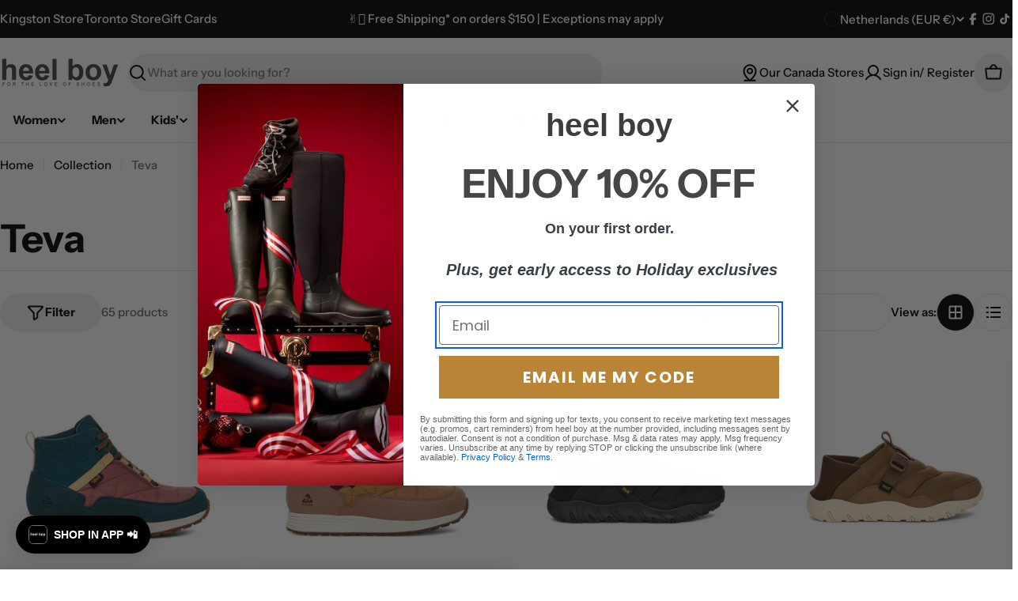

--- FILE ---
content_type: text/css
request_url: https://heelboy.com/cdn/shop/t/118/assets/collection.css?v=183730686782866873561758297937
body_size: 515
content:
.collection__content{--facet-width: clamp(220px, calc(20% + .6rem) , 330px)}.collection__content #FacetFiltersContainer{flex:0 0 var(--facet-width);padding-inline-end:3rem}.collection__toolbar{background:rgb(var(--color-background));padding-block:1.2rem;margin-bottom:1.2rem}.collection__toolbar-left{gap:1.6rem}@media (min-width: 1024px){.collection__toolbar-left{gap:1.6rem 2.4rem}}.collection__toolbar-right{gap:1.6rem}@media (min-width: 1024px){.collection__toolbar-right{gap:1.6rem 3.2rem}}.collection .card-media,.collection .card-media--link,.collection .card-media__media{height:100%}.facet-accordion-details{border-bottom:.1rem solid rgba(var(--color-border),var(--color-border-alpha, 1))}.facet-accordion-details .accordion-details__summary{padding-block:2.4rem;border:0}.facet-accordion-details .accordion-details__content{padding-block:0 2.4rem;margin-top:-1.2rem}.facet-accordion-details:nth-child(2) .accordion-details__summary{padding-top:0}.facet-accordion-details:last-child{border-bottom:0}.facet-accordion-details:last-child .accordion-details__content{padding-bottom:0}price-range{gap:1.8rem}.facet-range{-webkit-appearance:none;appearance:none;background:none;height:.4rem;vertical-align:top;margin:0}.facet-range__max{inset-block-start:0;inset-inline-start:0}.facet-range-wrapper{--range-min: 0%;--range-max: 100%;background:linear-gradient(to var(--transform-origin-end),rgba(var(--color-border),var(--color-border-alpha, 1)) var(--range-min),rgb(var(--color-foreground)) var(--range-min),rgb(var(--color-foreground)) var(--range-max),rgba(var(--color-border),var(--color-border-alpha, 1)) var(--range-max));border-radius:0;height:.4rem}.facet-range__input{-webkit-appearance:textfield;appearance:textfield}.facet-range__input::-webkit-inner-spin-button,.facet-range__input::-webkit-outer-spin-button{-webkit-appearance:none;margin:0}.facet-range::-webkit-slider-thumb{-webkit-margin-before:-6px;-webkit-appearance:none;border:1px solid rgb(var(--color-foreground));background-color:rgb(var(--color-background));border-radius:100%;box-shadow:none;cursor:pointer;height:16px;margin-block-start:-6px;position:relative;width:16px;z-index:1}.facet-range::-webkit-slider-runnable-track{background-color:#ccc;border:none;border-radius:2px;cursor:pointer;height:4px;width:100%}.facet-range::-moz-range-thumb{background-color:rgb(var(--color-background));border:2px solid rgb(var(--color-foreground));border-radius:100%;cursor:pointer;height:12px;width:12px}.facet-range::-moz-range-progress,.facet-range::-moz-range-track{border:none;border-radius:2px;cursor:pointer;height:4px;width:100%}.facet-range::-webkit-slider-runnable-track{background:none}.facet-range::-moz-range-progress{background-color:rgb(var(--color-foreground))}.facet-range::-moz-range-track{background-color:rgb(var(--border-color))}.facet-range::-webkit-slider-thumb{pointer-events:auto}.facet-range::-moz-range-thumb{pointer-events:auto}.facet-range::-moz-range-progress,.facet-range::-moz-range-track{background:none}@media not screen and (pointer: fine){.facet-range::-webkit-slider-thumb{height:20px;margin-block-start:-9px;width:20px}.facet-range::-moz-range-thumb{height:16px;width:16px}}.facet-remove{height:auto;font-weight:inherit;padding-inline:1.2rem;padding-block:.3rem}.facet-remove .swatch-color{--swatch-size: 1.6rem;border:0}.facet-short select{--inputs-border-width: 1px;background-color:rgb(var(--color-background));color:rgb(var(--color-foreground));border-color:rgba(var(--color-border),var(--color-border-alpha, 1))}.facet-drawer .drawer__body{padding-bottom:0}.facet-drawer .drawer__sticky--bottom{width:auto;padding:2rem;margin-inline:-2rem}.facet-drawer-button{padding-inline:1.6rem}.facet-short-drawer{padding-block-end:2.4rem;margin-block-end:2.4rem;border-bottom:.1rem solid rgba(var(--color-border),var(--color-border-alpha, 1))}.facets-active{margin-bottom:2.4rem}.facets-active a:nth-last-child(1 of.facet-remove){margin-inline-end:2rem}#ProductsList[data-layout=grid] .product-card-style-card .article-card__media{margin:0;border-radius:var(--pcard-radius) var(--pcard-radius) 0 0}#ProductsList[data-layout=grid] .product-card-style-card .article-card__content{padding:1.2rem}#ProductsList[data-layout=list]{display:block!important}#ProductsList[data-layout=list] .product-card__wrapper{display:flex;align-items:center;gap:2rem 2.4rem}#ProductsList[data-layout=list] .product-card__image-wrapper{flex-shrink:0;width:var(--pcard-media-width, 16.5rem);max-width:50%}#ProductsList[data-layout=list] .product-card__info{text-align:start;flex-grow:1;padding:0}#ProductsList[data-layout=list] .product-card__swatches,#ProductsList[data-layout=list] .product-card .f-price{justify-content:flex-start}#ProductsList[data-layout=list] .article-card{display:flex;align-items:center;gap:2rem 2.4rem}#ProductsList[data-layout=list] .article-card__media{flex-shrink:0;width:var(--pcard-media-width, 16.5rem);max-width:50%;margin:0}#ProductsList[data-layout=list] .article-card__content{text-align:start;flex-grow:1;padding:0}#ProductsList[data-layout=list] .image-column{display:none}#ProductsList[data-layout=list] .product-card-style-card .product-card__image-wrapper{border-radius:var(--pcard-radius)}#ProductsList[data-layout=list].products-list--list-standard .f-column{padding-bottom:2.4rem;margin-bottom:2.4rem;border-bottom:.1rem solid rgba(var(--color-border),var(--color-border-alpha, 1))}#ProductsList[data-layout=list].products-list--list-standard .f-column:last-child{margin-bottom:0}#ProductsList[data-layout=list].products-list--list-card .f-column{margin-bottom:1rem}#ProductsList[data-layout=list].products-list--list-card .f-column:last-child{margin-bottom:0}#ProductsList[data-layout=list].products-list--list-card .product-card{padding:1.6rem;border-radius:var(--pcard-radius)}@media (min-width: 768px){#ProductsList[data-layout=list].products-list--list-standard{--pcard-media-width: 24.4rem}#ProductsList[data-layout=list].products-list--list-card{--pcard-media-width: 18rem}#ProductsList[data-layout=list] .product-card__image-wrapper{max-width:30%;margin-inline-end:.8rem}#ProductsList[data-layout=list] .product-card__list-actions{display:flex}#ProductsList[data-layout=list] .article-card__media{max-width:30%;margin-inline-end:.8rem}}
/*# sourceMappingURL=/cdn/shop/t/118/assets/collection.css.map?v=183730686782866873561758297937 */


--- FILE ---
content_type: image/svg+xml
request_url: https://cdn.shopify.com/static/images/flags/cx.svg?width=20
body_size: 635
content:
<svg xmlns="http://www.w3.org/2000/svg" xmlns:xlink="http://www.w3.org/1999/xlink" viewBox="0 0 640 480"><path fill="#0021ad" d="M0 0h640v480H0z"/><path d="M0 0h640v480z" fill="#1c8a42"/><circle cx="320" cy="240" r="57.805" fill="#ffc639"/><path d="M284.698 214.035c3.954 5.425 9.946 14.52 14.766 12.147 3.76.013 5.702.277 6.212 2.78 8.87 1.51 23.778-2.232 33.054-14.314 0 0 .78.103.51-4.49.05-2 2.735-1.6 2.8-.948.373.993.31 1.735.812 1.76 1.142-.38 2.703-2.94 4.012-4.566.355-.716.162-1.47.245-2.374.69-1.697 2.41-1.33 2.77-.44.33.575.336 1.014.66 1.588 1.75 1.168 4.902.077 5.15.077.31-1.425 1.223-1.29 1.223-1.29 1.167-.258.71-.155 1.477.245-.676 7.684 1.51 8.025 1.33 11.966.077 4.4-1.33 5.65-1.33 7.328.446 2.052 6.935 2.123 4.65 3.858-2.004 1.07.008 3.077-3.01 3.858-8.787 4.457-10.47 8.283-10.47 8.283s-2.207 4.167-2.45 4.167c-1.473 2.78-3.337 1.264-4.375 2.62-.516 1.702-1.097 5.476-.065 7.437.518 2.696-.062 4.167-.707 6.863-.58 5.625-2.813 6.477-3.07 8.45-1.033 2.11.218 12.02-.762 12.02-6.54.128-11.55-1.253-14.14-1.77 2.525-10.87 1.54-20.415 1.54-21.396-.64-7.773-11.64-5.883-13.323-6.915-1.393-.3-2.27-1.436-2.76-1.926-1.556-.168-2.136-.523-3.69-.684-.775.388-.31.788-2.04 1.323-4.386.53-6.32-3.825-6.32-3.825.212-1.465-9.864.296-15.34-.975-2.246 1.25-3.227 4.954-5.065 5.393-.052 1.147-3.026-.943-3.625-2.072-.123-3.283 2.864-4.735 2.864-4.735 2.374-1.67 3.78-1.94 4.92-3.097.576-2.858.285-4.974 1.505-7.122 1.032-1.64 2.554-.87 3.586-1.605 1.11-.737 1.58-5.55.554-6.865 0 0-4.438-4.005-4.683-4.25-1.443-4.14 1.69-6.812 2.59-6.51z" fill="#1c8a42"/><path d="M561.875 142.435c-2.62-10.364-26.06-32.685-43.678-46.89-4.206-2.865-6.947-1.158-6.4 2.927 2.194 3.66 3.84 7.68 6.032 11.34.61 2.437 1.764 4.144 2.38 6.582 0 0 .18 4.206.545 4.572 5.483 6.037 6.22 11.156 6.22 11.156 3.166 6.097 5.972 10.546 11.52 15.546 6.22 3.903 1.645 16.03 1.826 22.494 0 4.083-2.922 3.6-5.483 3.11-20.18-18.534-40.176-18.592-57.793-23.96-6.89-.728-7.012 2.562-4.754 4.387 12.315 13.17 23.894 22.13 39.137 29.625l7.682 4.76c2.92 2.44 5.85 4.877 8.77 7.316 6.768 4.387 7.323 8.41 7.323 8.774.18 8.23-4.212 14.63-5.49 17.19-2.31 8.728-6.947 10.245-6.947 10.245-37.678 25.422-57.43 32.002-118.514 24.14-.916-.485-6.767.49 0 2.93 15.546 5.18 53.735 13.486 90.682-4.01 8.87-6.217 14.804-4.18 21.23-7.9 10.553-6.51 25.622-14.61 28.363-15.52 8.233-4.394 31.276-9.33 36.585-13.72 6.09-.49 12.41-1.29 12.837-6.53 2-1.296 4.93-.348 7.102-4.618 4.832-.84 4.02-2.568 4.02-2.568-1.22-3.412-5.736-4.82-8.96-7.315-4.762-1.588-8.052-2.078-11.53-.37-1.096.49-2.192.975-3.29 1.466 0 0-5.12-.736-5.12-1.097-11.38-.627-10.27-38.338-14.296-54.067z" fill="#ffc639"/><path d="M588.563 204.166a2.818 1.76 15.947 1 1-5.373-1.687 2.818 1.76 15.947 0 1 5.373 1.683z" fill="#1c8a42"/><g transform="matrix(.64 0 0 .64 0 80)" fill="#fff"><path id="a" d="M188.16 190.94l-12.75-11.936-12.905 11.77 1.383-17.405-17.25-2.757 14.476-9.774-8.606-15.197 16.668 5.22 6.518-16.205 6.31 16.285 16.734-5.007-8.8 15.085 14.348 9.96-17.283 2.53 1.158 17.425z"/><path d="M233.39 335.53l-13.752-9.167-13.39 9.664 4.71-15.568-13.58-9.42 16.666-.445 4.988-15.496 5.595 15.3 16.667-.156-13.21 9.902 5.307 15.382z"/><use height="100%" width="100%" xlink:href="#a" x="2.522" y="269.061"/><use height="100%" width="100%" xlink:href="#a" x="-112.066" y="123.223"/><use height="100%" width="100%" xlink:href="#a" x="108.427" y="85.027"/></g></svg>

--- FILE ---
content_type: text/javascript
request_url: https://heelboy.com/cdn/shop/t/118/assets/facets.js?v=4601620510783132191758297937
body_size: 2534
content:
class FacetShort extends HTMLSelectElement{constructor(){super(),this.initMotionInView(),this.addEventListener("change",this.onSelectChange.bind(this))}get options(){return this.getElementsByTagName("option")}get fakeSelectElement(){return this.previousElementSibling}initMotionInView(){FoxTheme.Motion.inView(this,this.calcSelectWidth.bind(this),{margin:"200px 0px 200px 0px"})}calcSelectWidth(){const selectStyle=window.getComputedStyle(this),selectedOptionText=this.options[this.selectedIndex].text,textElement=this.createTextElement(selectedOptionText,selectStyle);document.body.appendChild(textElement);const selectWidth=textElement.offsetWidth;textElement.remove(),this.style.setProperty("--width",`${selectWidth+22}px`)}createTextElement(text,style){const textElement=document.createElement("span");return textElement.style.fontFamily=style.fontFamily,textElement.style.fontSize=style.fontSize,textElement.style.fontWeight=style.fontWeight,textElement.style.visibility="hidden",textElement.style.position="absolute",textElement.innerHTML=text,textElement}onSelectChange(event){this.calcSelectWidth(),this.updateFormParams(event)}updateFormParams(event){const form=this.getClosestFacetForm()||this.getFirstFacetForm();if(form){const url=new URL(window.location.href);url.searchParams.set("sort_by",event.target.value),url.searchParams.set("section_id",FoxTheme.utils.getSectionId(form)),url.searchParams.delete("page"),form.renderSection(url.toString(),event)}}getClosestFacetForm(){return this.closest('form[is="facet-form"]')}getFirstFacetForm(){return document.querySelector('form[is="facet-form"]')}}customElements.define("facet-short",FacetShort,{extends:"select"});class PriceRange extends HTMLElement{constructor(){super(),this.minRangeInput=this.querySelector('input[type="range"]:first-child'),this.maxRangeInput=this.querySelector('input[type="range"]:last-child'),this.minPriceInput=this.querySelector('input[name="filter.v.price.gte"]'),this.maxPriceInput=this.querySelector('input[name="filter.v.price.lte"]'),this.minPriceInput.addEventListener("focus",this.minPriceInput.select),this.maxPriceInput.addEventListener("focus",this.maxPriceInput.select),this.minPriceInput.addEventListener("change",this.handleInputMinChange.bind(this)),this.maxPriceInput.addEventListener("change",this.handleInputMaxChange.bind(this)),this.minRangeInput.addEventListener("change",this.handleRangeMinChange.bind(this)),this.maxRangeInput.addEventListener("change",this.handleRangeMaxChange.bind(this)),this.minRangeInput.addEventListener("input",this.handleRangeMinInput.bind(this)),this.maxRangeInput.addEventListener("input",this.handleRangeMaxInput.bind(this))}handleInputMinChange(event){event.preventDefault(),event.target.value=Math.max(Math.min(parseInt(event.target.value),parseInt(this.maxPriceInput.value||event.target.max)-1),event.target.min),this.minRangeInput.value=event.target.value,this.minRangeInput.parentElement.style.setProperty("--range-min",`${parseInt(this.minRangeInput.value)/parseInt(this.minRangeInput.max)*100}%`)}handleInputMaxChange(event){event.preventDefault(),event.target.value=Math.min(Math.max(parseInt(event.target.value),parseInt(this.minPriceInput.value||event.target.min)+1),event.target.max),this.maxRangeInput.value=event.target.value,this.maxRangeInput.parentElement.style.setProperty("--range-max",`${parseInt(this.maxRangeInput.value)/parseInt(this.maxRangeInput.max)*100}%`)}handleRangeMinChange(event){event.stopPropagation(),this.minPriceInput.value=event.target.value,this.minPriceInput.dispatchEvent(new Event("change",{bubbles:!0}))}handleRangeMaxChange(event){event.stopPropagation(),this.maxPriceInput.value=event.target.value,this.maxPriceInput.dispatchEvent(new Event("change",{bubbles:!0}))}handleRangeMinInput(event){event.target.value=Math.min(parseInt(event.target.value),parseInt(this.maxPriceInput.value||event.target.max)-1),event.target.parentElement.style.setProperty("--range-min",`${parseInt(event.target.value)/parseInt(event.target.max)*100}%`),this.minPriceInput.value=event.target.value}handleRangeMaxInput(event){event.target.value=Math.max(parseInt(event.target.value),parseInt(this.minPriceInput.value||event.target.min)+1),event.target.parentElement.style.setProperty("--range-max",`${parseInt(event.target.value)/parseInt(event.target.max)*100}%`),this.maxPriceInput.value=event.target.value}}customElements.define("price-range",PriceRange);class FacetForm extends HTMLFormElement{constructor(){super(),this.dirty=!1,this.cachedMap=new Map,this.addEventListener("change",this.onFormChange),this.addEventListener("submit",this.onFormSubmit)}onFormChange(){this.dirty=!0,this.dispatchEvent(new Event("submit",{cancelable:!0}))}onFormSubmit(event){if(event.preventDefault(),!this.dirty)return;const url=this.buildUrl().toString();this.renderSection(url,event)}buildUrl(){const searchParams=new URLSearchParams(new FormData(this)),url=new URL(this.action);return url.search="",searchParams.forEach((value,key)=>url.searchParams.append(key,value)),["page","filter.v.price.gte","filter.v.price.lte"].forEach(item=>{url.searchParams.get(item)===""&&url.searchParams.delete(item)}),url.searchParams.set("section_id",FoxTheme.utils.getSectionId(this)),url}updateURLHash(url){const clonedUrl=new URL(url);clonedUrl.searchParams.delete("section_id"),history.replaceState({},"",clonedUrl.toString())}beforeRenderSection(){const container=document.getElementById("ProductGridContainer"),loadings=document.querySelectorAll("[data-facet-loading]"),translateY=FoxTheme.config.motionReduced?0:50;FoxTheme.Motion.timeline([[container,{y:translateY,opacity:0},{duration:0}]]),setTimeout(()=>{const target=document.querySelector(".collection");window.scrollTo({top:target.getBoundingClientRect().top+window.scrollY-200,behavior:FoxTheme.config.motionReduced?"auto":"smooth"}),loadings&&loadings.forEach(loading=>{loading.classList.add("btn--loading")})},100)}afterRenderSection(){const container=document.getElementById("ProductGridContainer"),items=container.querySelectorAll(".product-card"),loadings=document.querySelectorAll("[data-facet-loading]"),translateY=FoxTheme.config.motionReduced?0:50;FoxTheme.Motion.timeline([[container,{y:[translateY,0],opacity:[0,1]}],[items,{y:[translateY,0],opacity:[0,1],visibility:["hidden","visible"]},{duration:.5,delay:FoxTheme.config.motionReduced?0:FoxTheme.Motion.stagger(.1)}]]),loadings&&loadings.forEach(loading=>{loading.classList.remove("btn--loading")}),document.dispatchEvent(new CustomEvent("collection:rerendered"))}renderSection(url,event){this.cachedMap.has(url)?this.renderSectionFromCache(url,event):this.renderSectionFromFetch(url,event),this.hasAttribute("data-history")&&this.updateURLHash(url),this.dirty=!1}renderSectionFromFetch(url,event){this.beforeRenderSection();const start=performance.now();fetch(url).then(response=>response.text()).then(responseText=>{const execution=performance.now()-start;setTimeout(()=>{this.renderFilters(responseText,event),this.renderFiltersActive(responseText),this.renderProductGridContainer(responseText),this.renderFacetFiltersContainer(responseText),this.renderProductCount(responseText),this.renderSortBy(responseText),this.renderSortByMobile(responseText),FoxTheme.pubsub.publish(FoxTheme.pubsub.PUB_SUB_EVENTS.facetUpdate,{responseText}),this.cachedMap.set(url,responseText),this.afterRenderSection()},execution>250?0:250)})}renderSectionFromCache(url,event){this.beforeRenderSection(),setTimeout(()=>{const responseText=this.cachedMap.get(url);this.renderFilters(responseText,event),this.renderFiltersActive(responseText),this.renderProductGridContainer(responseText),this.renderFacetFiltersContainer(responseText),this.renderProductCount(responseText),this.renderSortBy(responseText),this.renderSortByMobile(responseText),FoxTheme.pubsub.publish(FoxTheme.pubsub.PUB_SUB_EVENTS.facetUpdate,{responseText}),this.afterRenderSection()},250)}renderFilters(responseText,event){const facetElements=new DOMParser().parseFromString(responseText,"text/html").querySelectorAll("#FacetFiltersContainer [data-filter], #MobileFacetFiltersContainer [data-filter], #DrawerFacetFiltersContainer [data-filter]"),facetElementsFormDom=document.querySelectorAll("#FacetFiltersContainer [data-filter], #MobileFacetFiltersContainer [data-filter], #DrawerFacetFiltersContainer [data-filter]");Array.from(facetElementsFormDom).forEach(currentElement=>{Array.from(facetElements).some(({id})=>currentElement.id===id)||currentElement.classList.add("hidden")});const matchesIndex=element=>{const jsFilter=event?event.target.closest("[data-filter]"):void 0;return jsFilter?element.dataset.index===jsFilter.dataset.index:!1};Array.from(facetElements).filter(element=>!matchesIndex(element)).forEach(element=>{const filter=document.querySelector(`[data-filter][data-index="${element.dataset.index}"]`);filter!==null&&(filter.classList.remove("hidden"),filter.tagName==="DETAILS"?filter.querySelector("summary + *").innerHTML=element.querySelector("summary + *").innerHTML:filter.innerHTML=element.innerHTML)})}renderFiltersActive(responseText){const id="FacetFiltersActive";if(document.getElementById(id)===null)return;const parsedHTML=new DOMParser().parseFromString(responseText,"text/html");document.getElementById(id).innerHTML=parsedHTML.getElementById(id)&&parsedHTML.getElementById(id).innerHTML}renderProductGridContainer(responseText){const id="ProductGridContainer";if(document.getElementById(id)===null)return;const parsedHTML=new DOMParser().parseFromString(responseText,"text/html");document.getElementById(id).innerHTML=parsedHTML.getElementById(id)&&parsedHTML.getElementById(id).innerHTML;const layoutSwitcher=document.querySelector("layout-switcher");layoutSwitcher&&layoutSwitcher.onButtonClick(layoutSwitcher.querySelector(".btn--active"))}renderFacetFiltersContainer(responseText){const id="FacetFiltersContainer";if(document.getElementById(id)===null)return;const parsedHTML=new DOMParser().parseFromString(responseText,"text/html");document.getElementById(id).innerHTML=parsedHTML.getElementById(id)&&parsedHTML.getElementById(id).innerHTML}renderProductCount(responseText){const id="ProductCount";if(document.getElementById(id)===null)return;const parsedHTML=new DOMParser().parseFromString(responseText,"text/html");document.getElementById(id).innerHTML=parsedHTML.getElementById(id)&&parsedHTML.getElementById(id).innerHTML}renderSortBy(responseText){const id="SortByContainer";if(document.getElementById(id)===null)return;const parsedHTML=new DOMParser().parseFromString(responseText,"text/html");document.getElementById(id).innerHTML=parsedHTML.getElementById(id)&&parsedHTML.getElementById(id).innerHTML}renderSortByMobile(responseText){const id="SortByContainerMobile";if(document.getElementById(id)===null)return;const parsedHTML=new DOMParser().parseFromString(responseText,"text/html");document.getElementById(id).innerHTML=parsedHTML.getElementById(id)&&parsedHTML.getElementById(id).innerHTML}}customElements.define("facet-form",FacetForm,{extends:"form"});class FacetRemove extends HTMLAnchorElement{constructor(){super(),this.addEventListener("click",this.onClick)}onClick(event){const form=this.closest('form[is="facet-form"]')||document.querySelector('form[is="facet-form"]');if(form){event.preventDefault();const url=new URL(this.href);url.searchParams.set("section_id",FoxTheme.utils.getSectionId(form)),form.renderSection(url.toString(),event)}}}customElements.define("facet-remove",FacetRemove,{extends:"a"});class FacetCount extends HTMLElement{constructor(){super()}facetUpdateUnsubscriber=void 0;connectedCallback(){this.facetUpdateUnsubscriber=FoxTheme.pubsub.subscribe(FoxTheme.pubsub.PUB_SUB_EVENTS.facetUpdate,this.onFacetUpdate.bind(this))}disconnectedCallback(){this.facetUpdateUnsubscriber&&this.facetUpdateUnsubscriber()}get itemCount(){return parseInt(this.innerText.replace(/\D/g,""))}onFacetUpdate(event){const facetCount=new DOMParser().parseFromString(event.responseText,"text/html").querySelector("facet-count");this.innerText=facetCount&&facetCount.innerHTML,this.hidden=this.itemCount===0}}customElements.define("facet-count",FacetCount);class FacetToggler extends HTMLButtonElement{constructor(){super(),this.onClickHandler=this.onClick.bind(this)}connectedCallback(){this.facetEl=document.getElementById("FacetFiltersContainer"),this.addEventListener("click",this.onClickHandler)}disconnectedCallback(){this.removeEventListener("click",this.onClickHandler)}onClick(evt){evt.preventDefault(),this.facetEl.classList.contains("xl:block")?this.facetEl.classList.remove("xl:block"):this.facetEl.classList.add("xl:block")}}customElements.define("facet-toggler",FacetToggler,{extends:"button"});class LoadMoreButton extends HTMLButtonElement{constructor(){super(),this.onClickHandler=this.onClick.bind(this)}connectedCallback(){this.addEventListener("click",this.onClickHandler),this.getAttribute("type")=="infinite"&&FoxTheme.Motion.inView(this,this.onClickHandler,{margin:"200px 0px 200px 0px"})}disconnectedCallback(){this.removeEventListener("click",this.onClickHandler)}onClick(){if(this.classList.contains("btn--loading"))return;this.loadingState();const url=this.setUrl().toString();fetch(url).then(response=>response.text()).then(responseText=>{this.renderPagination(responseText),this.renderProductGridContainer(responseText)})}renderPagination(responseText){const productGridContainer=document.getElementById("ProductGridContainer");if(productGridContainer===null)return;const parsedHTML=new DOMParser().parseFromString(responseText,"text/html"),pagination=productGridContainer.querySelector(".pagination"),source=parsedHTML.querySelector(".pagination");source?pagination.innerHTML=source.innerHTML:pagination.remove()}renderProductGridContainer(responseText){const productGridContainer=document.getElementById("ProductGridContainer");if(productGridContainer===null)return;const parsedHTML=new DOMParser().parseFromString(responseText,"text/html"),productList=productGridContainer.querySelector(".products-list"),source=parsedHTML.querySelector(".products-list");source&&productList&&source.querySelectorAll(".f-column").forEach(item=>{productList.appendChild(item)})}setUrl(){const url=new URL(this.getAttribute("action"));return url.searchParams.set("section_id",FoxTheme.utils.getSectionId(this)),url}loadingState(){this.classList.add("pointer-events-none"),this.classList.add("btn--loading")}}customElements.define("load-more-button",LoadMoreButton,{extends:"button"});class LayoutSwitcher extends HTMLElement{constructor(){super(),this.cookieName="hypertheme:collection-layout",this.initLayoutMode(),this.buttons.forEach(button=>{button.addEventListener("click",this.onButtonClick.bind(this))})}get buttons(){return this.querySelectorAll("button")}onButtonClick(evt){const target=evt.currentTarget?evt.currentTarget:evt;this.changeLayout(target,target.dataset.layoutMode)}initLayoutMode(){if(FoxTheme.config.hasLocalStorage){const layoutMode=window.localStorage.getItem(this.cookieName);if(layoutMode!==null){const target=this.querySelector(`button[data-layout-mode="${layoutMode}"]`);target&&this.changeLayout(target,layoutMode)}}}changeLayout(target,layoutMode){const productGrid=document.getElementById("ProductsList");if(!productGrid)return;productGrid.dataset.layout=layoutMode;const{gridClass,listClass}=productGrid.dataset;if((gridClass||listClass)&&gridClass!==listClass){const productCards=productGrid.querySelectorAll(".product-card");productCards&&productCards.forEach(card=>{layoutMode==="grid"?(listClass&&card.classList.remove(listClass),gridClass&&card.classList.add(gridClass)):(gridClass&&card.classList.remove(gridClass),listClass&&card.classList.add(listClass))})}this.buttons.forEach(button=>{button.classList.remove("btn--active")}),target.classList.add("btn--active"),FoxTheme.config.hasLocalStorage&&window.localStorage.setItem(this.cookieName,layoutMode)}}customElements.define("layout-switcher",LayoutSwitcher);
//# sourceMappingURL=/cdn/shop/t/118/assets/facets.js.map?v=4601620510783132191758297937


--- FILE ---
content_type: text/javascript; charset=utf-8
request_url: https://cdn.virtueimpact.com/widgets/4622/product-page.js?shop=heelboy.myshopify.com
body_size: 3748
content:
(function(virtueLocale, document, window, undefined) {
  let hasShopifyLocale = (typeof Shopify !== 'undefined');
  virtueLocale.getLocale = function() {
    if(hasShopifyLocale && Shopify?.locale && Shopify?.country) {
      return Shopify?.locale
    } else {
      getNavigatorLanguage();
    }
  }
  function getNavigatorLanguage() {
    if (navigator.languages && navigator.languages.length) {
      return navigator.languages[0];
    } else {
      return navigator.userLanguage || navigator.language || navigator.browserLanguage || 'en';
    }
  }
}((window.virtueLocale = typeof Object.create !== 'undefined' ? Object.create(null) : {}), document, window));

(function(pledger, document, window, undefined) {
  if (typeof Shopify == 'undefined') window.Shopify = {};
  if (typeof ShopifyAnalytics == 'undefined') window.ShopifyAnalytics = {};
  pledger.loadCartHooks = function() {
   if(window.virtueCartHooksLoaded == true)  return;
    window.virtueCartHooksLoaded = true;
    (function(ns, fetch) {
      if(typeof fetch !== 'function') return;
      if(!Shopify.pledger_enabled) return;
      ns.fetch = function() {
        const response = fetch.apply(this, arguments);
        response.then(res => {
            if (res.url.startsWith(window.location.origin) && 
            [
              `/cart/add`,
              `/cart/change`,
              `/cart/update`,
              `/cart/clear`,
              `/cart/add.js`,
              `/cart/update.js`,
              `/cart/change.js`,
              `/cart/clear.js`,
              ].some(v => res.url.includes(v))) {
              res.clone().json().then(data => {
                updateDonationsBanner();
              });
            }
        });
        return response;
      }
    }(window, window.fetch));
  }
 
  function virtueDetectMob() {
    return ( ( window.innerWidth <= 800 ) && ( window.innerHeight <= 900 ) );
  }
  pledger.renderProductPageWidget = function() {
       var insertPosition = '';
      if(insertPosition != "manual" && !ShopifyAnalytics?.meta?.product) return;
      //Add the event listener
      window.addEventListener("message", function(e) {
        if(e.origin == 'https://cdn.virtueimpact.com') {
          let data = JSON.parse(e.data);
          if(data.showBanner == true) {
            Shopify.pledger_enabled = true;
            pledger.loadCartHooks();
            let frames = document.querySelectorAll("#product-page-widget");
            if(frames && frames.length) {
              virtueLearnMore.insertLearnMore("product_page_banner");
              for (var i = 0; i < frames.length; i++) {
                  if(data.styles) {
                    for (const prop in data.styles) {
                      frames[i].style[prop] = data.styles[prop];
                    }
                  }
                  frames[i].style.display = "block";
                  if(data.causes > 3) {frames[i].style.height = "15rem";}
                  //Post message back to iframe to get the height
                  let message = {requestHeight: true};
                  frames[i].contentWindow.postMessage(JSON.stringify(message), 'https://cdn.virtueimpact.com' );
               }
            }
            virtueTracking?.ready(frames);
          } else if(data.height) {
            let frames = document.querySelectorAll("#product-page-widget");
            for (var i = 0; i < frames.length; i++) {
              frames[i].style.height = `${data.height}px`;
            }
          } else if(data.selectedCauseId) {
            localStorage.setItem("virtueSelectedCauseId", data.selectedCauseId);
          }
      }
    });
    //Render
    //After the buy button
    if(document.getElementById("pledger-banner") || document.getElementById("product-page-widget")) return;
    let prod_price = 0;
    if(ShopifyAnalytics && ShopifyAnalytics?.meta?.product?.variants.length > 0) {
      prod_price = ShopifyAnalytics?.meta?.product?.variants.filter(val => { return val.id.toString() == ShopifyAnalytics?.meta?.selectedVariantId })[0]?.price;
    }
    if(prod_price == undefined) prod_price = 0;
    if(prod_price == 0 && ShopifyAnalytics?.meta?.product?.variants?.length > 0) {
      prod_price = ShopifyAnalytics?.meta?.product?.variants[0].price
    }
    if(Shopify.cartDonationsEnabled) {
      fetch('/cart.js')
      .then(response => response.json())
      .then(cart => {
        pledgerInsertIframe(cart.total_price);
      });
    } else {
      pledgerInsertIframe(0);
    }
    function pledgerInsertIframe(cartTotal) {
      let src = `https://cdn.virtueimpact.com/widgets/4622/product-page-widget?locale=${virtueLocale.getLocale()}&shop_location=${window.location.origin}&product_id=${ShopifyAnalytics?.meta?.product?.id}&price=${prod_price}&cart_total=${cartTotal}&currency=${Shopify?.currency?.active}&rate=${Shopify?.currency?.rate}&chosen_cause_id=${localStorage.getItem("virtueSelectedCauseId")}`;
      let iframe = '<iframe allowTransparency="true" id="product-page-widget" style="frameborder:0; display:none; width:100%; border:none;margin:20px 0px;" src=' + src + '></iframe>';
      let customSelector = '';
      let customPosition = '';
      let customMobileSelector = '';
      let customMobilePosition = '';
      //Get the section to insert the iframe
      let insertPosition = '';
      if(insertPosition == "manual" && virtueProductCurrentScript) {
        virtueProductCurrentScript.insertAdjacentHTML("afterend", iframe);
      } else if(customMobileSelector.length > 0 && virtueDetectMob()) {
        document.querySelector(customMobileSelector).insertAdjacentHTML(customMobilePosition || 'beforeend', iframe);
      } else if (customSelector.length > 0) {
        document.querySelector(customSelector).insertAdjacentHTML(customPosition || 'beforeend', iframe);
      } else {
        let buySections = [];
        const pldgeProdPageSelectors = ["product-form", ".product-single__form", "form.product-form", "form.productAction", 'form[action="/cart/add"]'];
        for (var i = 0; i < pldgeProdPageSelectors.length; i++) {
          buySections = document.querySelectorAll(pldgeProdPageSelectors[i]);
          if(buySections.length) break;
        }
        if(buySections.length) {
          for (var i = 0; i < buySections.length; i++) {
            let element = buySections[i];
            if (element.offsetWidth > 0 || element.offsetHeight > 0) {
              element.insertAdjacentHTML('beforeend', iframe);
              break;
            }
          }
        }
      }
    }
  }
  pledger.handleVariantChanges = function() {
    function virtueInterceptUrl (fn, handler, before) {
      return function interceptor () {
        if (before) {
          handler.apply(this, arguments)
          return fn.apply(this, arguments)
        } else {
          var result = fn.apply(this, arguments)
          handler.apply(this, arguments)
          return result
        }
      }
    }

    function virtueUrlHandler () {
      //Get the variant id
      //Get the variant and amount
      //Update the iframe / 2.0 widget
      try {
        let frames = document.querySelectorAll("#product-page-widget");
        if(!frames || !frames.length) return;
        //Get the cart total price
        let variantId = new URLSearchParams(window.location.search).get("variant") || ShopifyAnalytics?.meta?.selectedVariantId
        let newVariant = ShopifyAnalytics?.meta?.product?.variants.filter(val => { return val.id.toString() == variantId })[0];
        let message = { variantChanged: true, variantPrice: (newVariant.price / 100) };
        if(frames && frames.length) {
          for (var i = 0; i < frames.length; i++) {
            frames[i].contentWindow.postMessage(JSON.stringify(message), 'https://cdn.virtueimpact.com' );
          }
        }
      } catch {

      }
    }


    // Assign listeners
    history.pushState = virtueInterceptUrl(history.pushState, virtueUrlHandler);
    history.replaceState = virtueInterceptUrl(history.replaceState, virtueUrlHandler);
    window.addEventListener('popstate', virtueUrlHandler);
  }
}((window.pledger = typeof Object.create !== 'undefined' ? Object.create(null) : {}), document, window));
var virtueProductCurrentScript = document.currentScript;
//Upsell donations
Shopify.cartDonationLevels = [{"cart_value":100,"donation_type":"percentage","donation_value":10,"donation_message":"When you spend £100 or more donate 10% of your order to a cause with impact."},{"cart_value":150,"donation_type":"percentage","donation_value":15,"donation_message":"When you spend £150 or more donate 15% of your order to a cause with impact."},{"cart_value":200,"donation_type":"percentage","donation_value":20,"donation_message":"When you spend £200 or more donate 20% of your order to a cause with impact."}];
Shopify.cartDonationsEnabled = false;
pledger.renderProductPageWidget();
pledger.handleVariantChanges();
function updateDonationsBanner() {
  let frames = document.querySelectorAll("#product-page-widget");
  if(!frames || !frames.length) return;
  fetch('/cart.js')
    .then(response => response.json())
    .then(cart => {
      //Get the cart total price
      var cartTotal = (cart.total_price / 100);
      let message = { cartUpdated: true, cartTotal: cartTotal };
      if(frames && frames.length) {
        for (var i = 0; i < frames.length; i++) {
          frames[i].contentWindow.postMessage(JSON.stringify(message), 'https://cdn.virtueimpact.com' );
        }
      }
    });
  }
(function(virtueLocale, document, window, undefined) {
  let hasShopifyLocale = (typeof Shopify !== 'undefined');
  virtueLocale.getLocale = function() {
    if(hasShopifyLocale && Shopify?.locale && Shopify?.country) {
      return Shopify?.locale
    } else {
      getNavigatorLanguage();
    }
  }
  function getNavigatorLanguage() {
    if (navigator.languages && navigator.languages.length) {
      return navigator.languages[0];
    } else {
      return navigator.userLanguage || navigator.language || navigator.browserLanguage || 'en';
    }
  }
}((window.virtueLocale = typeof Object.create !== 'undefined' ? Object.create(null) : {}), document, window));

(function(virtueLearnMore, document, window, undefined) {
  virtueLearnMore.loadFrame = function() {
     window.addEventListener("message", function(e) {
      if(e.origin == 'https://cdn.virtueimpact.com' || e.origin == window.location.origin) {
        try{
          let data = JSON.parse(e.data);
          if(data.showLearnMorePopup == true) {
            let frame = document.getElementById("learn-more-widget");
            frame.style.top = `${document.documentElement.scrollTop}px`;
            frame.style.display = "inline";
            document.body.style.overflow = "hidden";
          } else if(data.showLearnMorePopup == false) {
            document.getElementById("learn-more-widget").style.display = "none";
            document.body.style.overflow = "scroll";
          }
        } catch (e){}
      }
     });
  }
  virtueLearnMore.insertLearnMore = function(widget) {
    if(!document.querySelector("#learn-more-widget")) {
      let iframe = document.createElement('iframe');
      iframe.style.display = "none";
      iframe.style.width="100%";
      iframe.id = "learn-more-widget";
      iframe.style.height="100vh";
      iframe.style.align="left";
      iframe.style.scrolling="no";
      iframe.style.position = "absolute";
      iframe.style.frameborder="0";
      iframe.style.backgroundColor = "transparent";
      iframe.style.zIndex="888888888888888";
      iframe.allowTransparency = true;
      iframe.style.border = "0px";
      let params = {
        shop_location: window.location.origin,
        widget: widget,
        locale: virtueLocale.getLocale()
      };
      if(hasShopify) {
        params.currency = Shopify?.currency?.active;
        params.rate = Shopify?.currency?.rate || 1;
      }
      if(widget == "custom" && hasShopify && Shopify?.virtueWidget) {
        params = {
          ...params,
          ...Shopify.virtueWidget
        }
      }
      if (hasShopify && ShopifyAnalytics?.meta?.product?.id) {
          params.product_id = ShopifyAnalytics?.meta?.product?.id;
      }
      iframe.src = `https://cdn.virtueimpact.com/widgets/4622/learn-more-widget?${new URLSearchParams(params).toString()}`;
      document.body.appendChild(iframe);
      virtueLearnMore.loadFrame();
    }
  }

}((window.virtueLearnMore = typeof Object.create !== 'undefined' ? Object.create(null) : {}), document, window));
var hasShopify = (typeof Shopify !== 'undefined');
if(hasShopify && Shopify?.loadLearnMoreWidget) {
  virtueLearnMore.insertLearnMore(Shopify?.loadLearnMoreWidget);
}
  (function(virtueTracking, document, window, undefined) {
  function generateId() {
    return 'xxxxxxxx-xxxx-4xxx-yxxx-xxxxxxxxxxxx'.replace(/[xy]/g, function (c) {
      const r = Math.random() * 16 | 0;
      const v = c === 'x' ? r : (r & 0x3 | 0x8);
      return v.toString(16);
    });
  }
  function setCookie (name, value, ttl, domain) {
    let expires = "";
    let cookieDomain = "";
    if (ttl) {
      const date = new Date();
      date.setTime(date.getTime() + (ttl * 60 * 1000));
      expires = "; expires=" + date.toGMTString();
    }
    if (domain) {
      cookieDomain = "; domain=" + domain;
    }
    document.cookie = name + "=" + escape(value) + expires + cookieDomain + "; path=/; samesite=lax";
  }
  function getCookie (name) {
    let i, c;
    const nameEQ = name + "=";
    const ca = document.cookie.split(';');
    for (i = 0; i < ca.length; i++) {
      c = ca[i];
      while (c.charAt(0) === ' ') {
        c = c.substring(1, c.length);
      }
      if (c.indexOf(nameEQ) === 0) {
        return unescape(c.substring(nameEQ.length, c.length));
      }
    }
    return null;
  }
  virtueTracking.setVisitorId = function() {
    let visitorId = generateId();
    setCookie("virtue_visitor", visitorId, 2 * 365 * 24 * 60)
    return visitorId;
  }
  virtueTracking.getVisitorId = function() {
    if(!virtueTracking.visitorId) {
      virtueTracking.visitorId = getCookie("virtue_visitor") || virtueTracking.setVisitorId();
    }
    return virtueTracking.visitorId;
  }
  virtueTracking.setVisitId = function() {
    let visitId = generateId();
    setCookie("virtue_visit", visitId, 4 * 60)
    return visitId;
  }
  virtueTracking.getVisitId = function() {
    if(!virtueTracking.visitId) {
      virtueTracking.visitId = getCookie("virtue_visit") || virtueTracking.setVisitId();
    }
    return virtueTracking.visitId;
  }
  virtueTracking.getCheckoutToken = function() {
    return Shopify?.checkout?.token || null;
  }
  virtueTracking.getCartToken = function() {
      if(!virtueTracking.cartToken) {
        let cookieVal = getCookie("cart");
        if(cookieVal) {
          virtueTracking.cartToken = cookieVal;
        } else {
          virtueTracking.setCartToken().then((token) => {
            return token;
          });
        }
      }
      return virtueTracking.cartToken;
    }
    virtueTracking.setCartToken = function() {
      return fetch("/cart.js").then((response) => { return response.json() }).then((data) => {
        if(data?.token) {
          setCookie("cart", data.token, 4 * 60)
          return data?.token;
        }
      })
    }
  virtueTracking.ready = function(widgets) {
    try {
      if(!widgets || !widgets.length) return;
      let data = { trackingReady: true, visitId: virtueTracking.getVisitId(), visitorId: virtueTracking.getVisitorId(), pageData: {name: parent.window.document.title, url: parent.window.document.location.href, cartToken: virtueTracking.getCartToken() }};
      let checkoutToken = virtueTracking.getCheckoutToken();
      if(checkoutToken) data.checkoutToken = checkoutToken;
      for (var i = 0; i < widgets.length; i++) {
        widgets[i].contentWindow.postMessage(JSON.stringify(data), 'https://cdn.virtueimpact.com' );
      }
    } catch(e) {
    }
  }
}((window.virtueTracking = typeof Object.create !== 'undefined' ? Object.create(null) : {}), document, window));



